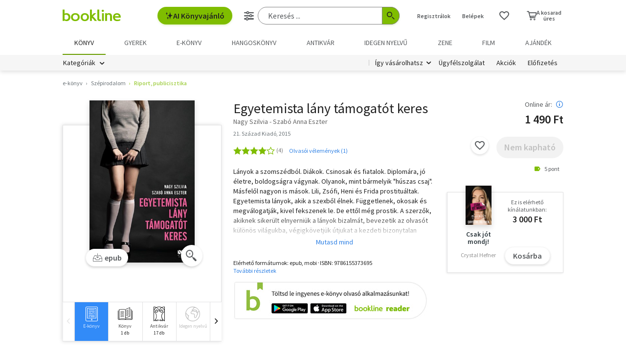

--- FILE ---
content_type: text/html; charset=utf-8
request_url: https://www.google.com/recaptcha/api2/aframe
body_size: -87
content:
<!DOCTYPE HTML><html><head><meta http-equiv="content-type" content="text/html; charset=UTF-8"></head><body><script nonce="uJVrnFZcv3IZKTtSBgFonQ">/** Anti-fraud and anti-abuse applications only. See google.com/recaptcha */ try{var clients={'sodar':'https://pagead2.googlesyndication.com/pagead/sodar?'};window.addEventListener("message",function(a){try{if(a.source===window.parent){var b=JSON.parse(a.data);var c=clients[b['id']];if(c){var d=document.createElement('img');d.src=c+b['params']+'&rc='+(localStorage.getItem("rc::a")?sessionStorage.getItem("rc::b"):"");window.document.body.appendChild(d);sessionStorage.setItem("rc::e",parseInt(sessionStorage.getItem("rc::e")||0)+1);localStorage.setItem("rc::h",'1769766713378');}}}catch(b){}});window.parent.postMessage("_grecaptcha_ready", "*");}catch(b){}</script></body></html>